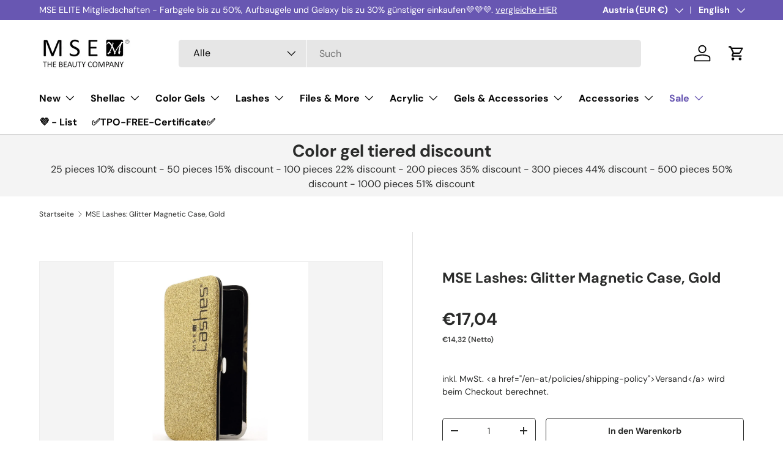

--- FILE ---
content_type: text/javascript
request_url: https://mse-beauty.com/cdn/shop/t/67/assets/quick-add.js?v=144417702492661130001769175787
body_size: 1424
content:
if(!customElements.get("quick-add-drawer")){class QuickAddDrawer extends SideDrawer{constructor(){super(),this.content=this.querySelector(".js-product-details"),this.footer=this.querySelector(".drawer__footer"),this.footerContent=this.querySelector(".js-footer-content"),this.notification=this.querySelector(".js-added-to-cart"),this.backBtn=this.querySelector(".drawer__back-btn"),this.openCartDrawerLinks=this.querySelectorAll(".js-open-cart-drawer"),this.cartDrawer=document.querySelector("cart-drawer"),this.fetch=null,this.fetchedUrls=[],this.quickAddButtonMouseEnterHandler=this.handleQuickAddButtonMouseEnter.bind(this),this.documentClickHandler=this.handleDocumentClick.bind(this),document.addEventListener("click",this.documentClickHandler),this.addEventListener("on:variant:change",this.handleVariantChange.bind(this)),this.openCartDrawerLinks.forEach(link=>{link.addEventListener("click",this.handleOpenCartClick.bind(this))}),theme.device.hasHover&&theme.mediaMatches.md&&(document.querySelectorAll(".js-quick-add").forEach(button=>{this.bindQuickAddButtonMouseEnter(button)}),"MutationObserver"in window&&(this.observer=new MutationObserver(mutations=>{mutations.forEach(mutation=>{mutation.addedNodes.forEach(node=>{node.nodeType===Node.ELEMENT_NODE&&node.querySelectorAll(".js-quick-add").forEach(button=>{this.bindQuickAddButtonMouseEnter(button)})}),mutation.removedNodes.forEach(node=>{node.nodeType===Node.ELEMENT_NODE&&node.querySelectorAll(".js-quick-add").forEach(button=>{button.removeEventListener("mouseenter",this.quickAddButtonMouseEnterHandler)})})})}),this.observer.observe(document.body,{childList:!0,subtree:!0})))}disconnectedCallback(){document.removeEventListener("click",this.documentClickHandler),document.querySelectorAll(".js-quick-add").forEach(button=>{button.removeEventListener("mouseenter",this.quickAddButtonMouseEnterHandler)}),this.observer&&this.observer.disconnect()}bindQuickAddButtonMouseEnter(button){button.dataset.quickAddListenerAdded||(button.dataset.quickAddListenerAdded="true",button.addEventListener("mouseenter",this.quickAddButtonMouseEnterHandler))}handleQuickAddButtonMouseEnter(evt){this.fetchedUrls.includes(evt.target.dataset.productUrl)||(this.fetch={url:evt.target.dataset.productUrl,promise:fetch(evt.target.dataset.productUrl)},this.fetchedUrls.push(evt.target.dataset.productUrl))}handleOpenCartClick(evt){this.cartDrawer?(evt.preventDefault(),this.cartDrawer.open()):window.location.pathname===theme.routes.cart&&(evt.preventDefault(),this.close())}handleDocumentClick(evt){if(evt.target.matches(".js-quick-add"))if(this.cartDrawer&&this.cartDrawer.ariaHidden==="false"){const overlay=document.querySelector(".js-overlay.is-visible");overlay&&(overlay.style.transitionDelay="200ms"),this.cartDrawer.close(),setTimeout(()=>{this.backBtn.hidden=!1,this.open(evt.target),overlay&&(overlay.style.transitionDelay="")},200)}else this.open(evt.target)}handleVariantChange(evt){let url=this.productUrl;if(evt.detail.variant){const separator=this.productUrl.split("?").length>1?"&":"?";url+=`${separator}variant=${evt.detail.variant.id}`}this.querySelectorAll(".js-prod-link").forEach(link=>{link.href=url}),evt.detail.variant&&evt.detail.variant.featured_media&&this.updateMedia(evt.detail.variant.featured_media)}async open(opener){if(opener.setAttribute("aria-disabled","true"),this.notification&&(this.notification.hidden=!0),this.productUrl&&this.productUrl===opener.dataset.productUrl){super.open(opener),opener.removeAttribute("aria-disabled");return}this.productUrl=opener.dataset.productUrl,this.content.innerHTML="",this.classList.add("is-loading"),this.content.classList.add("drawer__content--out"),this.footer.classList.add("drawer__footer--out"),super.open(opener),(!this.fetch||this.fetch.url!==opener.dataset.productUrl)&&(this.fetch={url:opener.dataset.productUrl,promise:fetch(opener.dataset.productUrl)});const response=await this.fetch.promise;if(response.ok){const tmpl=document.createElement("template");tmpl.innerHTML=await response.text(),this.productEl=tmpl.content.getElementById("quick-buy-template").content.querySelector(".js-product"),this.renderProduct(opener)}this.fetch=null,opener.removeAttribute("aria-disabled")}close(){super.close(()=>{this.backBtn.hidden=!0})}renderProduct(opener){QuickAddDrawer.convertToQuickBuyContent(this.productEl,this.productUrl);const variantPicker=this.productEl.querySelector("variant-picker");variantPicker&&(this.selectFirstVariant=variantPicker.dataset.selectFirstVariant==="true"),this.updateFooter(),this.updateContent(),opener.dataset.selectedColor&&this.selectFirstVariant&&setTimeout(this.setActiveVariant.bind(this,opener),10)}setActiveVariant(opener){if(this.querySelector(`.opt-btn[value="${opener.dataset.selectedColor}"]`))this.querySelector(`.opt-btn[value="${opener.dataset.selectedColor}"]`).click();else{const colorOptionDropdown=this.querySelector(`.custom-select__option[data-value="${opener.dataset.selectedColor}"]`);colorOptionDropdown&&colorOptionDropdown.closest("custom-select").selectOption(colorOptionDropdown)}}updateMedia(media){if(!media)return;const{src}=media.preview_image,container=this.querySelector(".quick-add-info__media"),width=container.offsetWidth,aspectRatio=media.preview_image.aspect_ratio,existingId=container.dataset.mediaId;(!container.querySelector("img")||existingId!==`${media.id}`)&&(container.innerHTML=`
          <img src="${src}&width=${width}" srcset="${src}&width=${width}, ${src}&width=${width*2} 2x" width="${width*2}" height="${width*2/aspectRatio}" alt="${media.alt||""}">
        `,container.dataset.mediaId=media.id)}updateContent(){const productContent=this.productEl.querySelector(".js-product-details");productContent&&(this.content.innerHTML=productContent.innerHTML),this.classList.remove("is-loading"),this.content.classList.remove("drawer__content--out")}updateFooter(){const footerContent=this.productEl.querySelector(".js-footer-content");this.footer.classList.remove("quick-add__footer-message"),footerContent&&footerContent.hasChildNodes()?this.footerContent.innerHTML=footerContent.innerHTML:(this.footer.classList.add("quick-add__footer-message"),this.footerContent.innerHTML=`
          <div class="alert quick-add__alert bg-info-bg text-info-text">
            <div class="flex">
              <div>
                <svg class="icon icon--price_tag" width="32" height="32" viewBox="0 0 16 16" aria-hidden="true" focusable="false" role="presentation">
                  <path fill="currentColor" d="M7.59 1.34a1 1 0 01.7-.29h5.66a1 1 0 011 1v5.66a1 1 0 01-.3.7L7.6 15.5a1 1 0 01-1.42 0L.52 9.83a1 1 0 010-1.42l7.07-7.07zm6.36 6.37l-7.07 7.07-5.66-5.66L8.3 2.05h5.66v5.66z" fill-rule="evenodd"/>
                  <path fill="currentColor" d="M9.7 6.3a1 1 0 101.42-1.42 1 1 0 00-1.41 1.41zM9 7a2 2 0 102.83-2.83A2 2 0 009 7z" fill-rule="evenodd"/>
                </svg>
              </div>
              <div>
                <p class="text-h6 font-bold mb-2">${theme.strings.awaitingSale}</p>
                <a class="link js-prod-link" href="${this.productUrl}">${theme.strings.viewDetails}</a>
              </div>
            </div>
          </div>`),this.footer.classList.remove("drawer__footer--out")}addedToCart(){this.notification&&(setTimeout(()=>{this.notification.hidden=!1},300),setTimeout(()=>{this.notification.hidden=!0},this.notification.dataset.visibleFor))}static convertToQuickBuyContent(container){const variantPicker=container.querySelector("variant-picker");variantPicker&&(variantPicker.dataset.updateUrl="false");const sizeChartModal=container.querySelector('[data-modal="size-chart"]');sizeChartModal&&sizeChartModal.remove()}}customElements.define("quick-add-drawer",QuickAddDrawer),window.theme=window.theme||{},window.theme.quickBuy=window.theme.quickBuy||{},window.theme.quickBuy.convertToQuickBuyContent=QuickAddDrawer.convertToQuickBuyContent}
//# sourceMappingURL=/cdn/shop/t/67/assets/quick-add.js.map?v=144417702492661130001769175787


--- FILE ---
content_type: application/x-javascript
request_url: https://app.sealsubscriptions.com/shopify/public/status/shop/mse-the-beauty-company.myshopify.com.js?1769324811
body_size: -375
content:
var sealsubscriptions_settings_updated='1769037937';